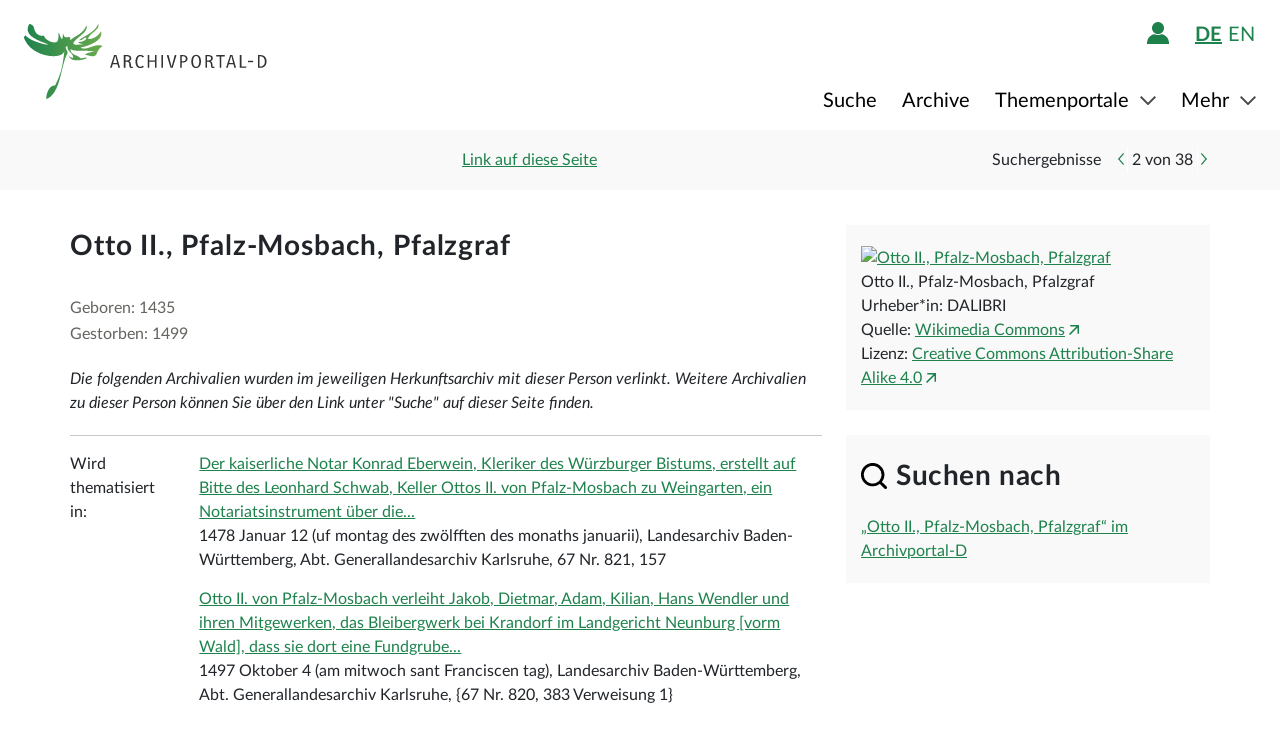

--- FILE ---
content_type: text/html;charset=UTF-8
request_url: https://www.archivportal-d.de/person/gnd/12343792X?query=Mosbach&rows=20&offset=0&viewType=list&hitNumber=2&
body_size: 9950
content:








  


<!DOCTYPE html>
<html lang="de" ontouchmove>
  <head>
    <meta charset="utf-8"/>
    <meta name="format-detection" content="telephone=no"/>
    <meta name="viewport" content="width=device-width, initial-scale=1"/>
    <title>Otto II., Pfalz-Mosbach, Pfalzgraf - Person - Archivportal-D</title>
    <script type="text/javascript" src="/assets/i18n/de/messages-1.22.1.js" ></script>

    <link rel="stylesheet" href="/assets/application-a42efc0fd21cbdff0dde5e9864c54155.css" />
    <script type="text/javascript" src="/assets/application-88837b1a40248ac4e704f17e109cbb4c.js" ></script>
    <link rel="shortcut icon" type="image/x-icon" href="/assets/favicon-2871e498b1ff06f5ab404136732038d8.ico"/>
    
    
    <meta name="page" content="entity"/>
    <meta name="description" content="Der nationale Zugang zu Archivgut mit übergreifenden Recherchemöglichkeiten - frei zugänglich und kostenlos."/>
    <meta name="layout" content="main"/>
    <link rel="stylesheet" href="/assets/bundleEntity-fd05eb17130f93ff8803d8babb168d42.css" />
    <script type="text/javascript" src="/assets/bundleEntity-7247be83611a113078ca3b536d546ac3.js" ></script>
  
    
  </head>

  <body class="theme-apd ">
    





<div class="cookie-notice" id="cookie-notice">
  <div class="cookie-wrapper">
    <p>
      Auf unserer Webseite werden neben den technisch erforderlichen Cookies noch Cookies zur statistischen Auswertung gesetzt. Sie können die Website auch ohne diese Cookies nutzen. Durch Klicken auf „Ich stimme zu“ erklären Sie sich einverstanden, dass wir Cookies zu Analyse-Zwecken setzen. Sie können Ihre Cookie-Einstellungen <a class="form-link" href="/content/deaktivierung-der-statistischen-auswertung">hier einsehen und ändern</a>.
    </p>
    




  <button type="" id=cookie-accept class="apd-button primary green" role="" name=""
          aria-label="" data-bs-slide="" data-bs-target=""
          data-bs-toggle="" data-bs-dismiss="" data-path=""
          onclick=""  title="" value=""
    >
    Ich stimme zu
    
  </button>

    




  <button type="" id=cookie-refuse class="apd-button secondary" role="" name=""
          aria-label="" data-bs-slide="" data-bs-target=""
          data-bs-toggle="" data-bs-dismiss="" data-path=""
          onclick=""  title="" value=""
    >
    Ich lehne ab
    
  </button>

  </div>
</div>



<header class="container-fluid header">
  <nav class="apd-header navbar-expand-lg navbar-light navigation-bar">
    <div class="header-container container-fluid container-xxl p-0">
      <div class="row">
        <div class="col-12">
          





<a id="goto-main-content" class="apd-link " data-bs-target="" data-bs-toggle=""
  href=#apd-main-content onclick="" tabindex="0" title="">Menü überspringen</a>
          

<div class="navbar-brand navbar-brand-apd-desktop">
  <a href="/" class="apd-link apd-logo" aria-label="Logo APD Archivportal-D"></a>
  <a href="/themenportale/wiedergutmachung" class="apd-link wgm-logo" aria-label="Logo Wiedergutmachung"></a>
</div>

          <div class="login-bar-menu-container">
            <div class="login-bar">
              






<div class="login-block d-none d-lg-flex">
  
    


  
  


  







<span class="login-image" tabindex="0" data-bs-toggle="collapse" data-bs-target="#logout-button-tVtNXbJ118lc">
  
  
    
      <img src="/assets/header/icon-person-7e539114b71fd35035da838a942f27f7.svg" class="logged-out" data-bs-toggle="modal" data-bs-target="#loginModal" alt="Anmelden"/>
    
  
</span>
</div>
              
              




  


  



  
    
  
  <div class="language-switch d-none d-lg-block">
    <span class="languages">
      
        <a href="/person/gnd/12343792X?query=Mosbach&amp;rows=20&amp;offset=0&amp;viewType=list&amp;hitNumber=2&amp;lang=de"
           class="nav-link-apd-language active">
          de</a>
      
        <a href="/person/gnd/12343792X?query=Mosbach&amp;rows=20&amp;offset=0&amp;viewType=list&amp;hitNumber=2&amp;lang=en"
           class="nav-link-apd-language ">
          en</a>
      
    </span>

    <div class="nav-item-apd d-lg-none">
      Sprache wählen
    </div>
  </div>

              <button class="navbar-toggler navbar-toggler-apd" type="button" data-bs-toggle="collapse"
                      data-bs-target="#navbarResponsive" aria-controls="navbarResponsive" aria-expanded="false"
                      aria-label="Toggle navigation" tabindex="-1">
                <span class="navbar-toggler-icon navbar-toggler-icon-apd" tabindex="0">
                  <img src="/assets/header/hamburger-icon-5dd261393b8f892447d83ce272a779c4.svg" alt="Navigation umschalten"/>
                </span>
              </button>
            </div>

            <div class="collapse navbar-collapse navbar-collapse-apd" id="navbarResponsive">
              <div class="dark-background" data-bs-toggle="collapse" data-bs-target="#navbarResponsive"></div>

              <div class="navbar-nav navbar-nav-apd">
                <div class="navbar-brand-apd navbar-brand-apd-mobile d-lg-none">
                  <div class="login-bar">
                    <button class="navbar-toggler navbar-toggler-apd" type="button" data-bs-toggle="collapse"
                            data-bs-target="#navbarResponsive" aria-controls="navbarResponsive" aria-expanded="false"
                            aria-label="Toggle navigation" tabindex="-1">
                      <span class="navbar-toggler-icon navbar-toggler-icon-apd" tabindex="0">
                        <img src="/assets/components/cross-218ec7a779d22fcae9d49b45604b8fb3.svg" alt="Navigation umschalten"/>
                      </span>
                    </button>
                  </div>
                </div>

                







  
  <div class="language-switch d-lg-none">
    <span class="languages">
      
        <a href="/person/gnd/12343792X?query=Mosbach&amp;rows=20&amp;offset=0&amp;viewType=list&amp;hitNumber=2&amp;lang=de"
           class="nav-link-apd-language active">
          de</a>
      
        <a href="/person/gnd/12343792X?query=Mosbach&amp;rows=20&amp;offset=0&amp;viewType=list&amp;hitNumber=2&amp;lang=en"
           class="nav-link-apd-language ">
          en</a>
      
    </span>

    <div class="nav-item-apd d-lg-none">
      Sprache wählen
    </div>
  </div>

                <div class="login-block d-lg-none">
                  <div class="nav-item-apd">
                    







<span class="login-image" tabindex="0" data-bs-toggle="collapse" data-bs-target="#logout-button-bfR7iY0tiQN2">
  
  
    
      <img src="/assets/header/icon-person-7e539114b71fd35035da838a942f27f7.svg" class="logged-out" data-bs-toggle="modal" data-bs-target="#loginModal" alt="Anmelden"/>
    
  
</span>
                    
                    
                      Anmelden / Registrieren
                    
                  </div>

                  
                </div>
                





<div class="menu">
  
    
    
    
    <div class="nav-item-apd  ">
      
        <a href="/objekte/" class="nav-link-apd ">
          Suche
        </a>
      
    </div>
  
    
    
    
    <div class="nav-item-apd  ">
      
        <a href="/struktur" class="nav-link-apd ">
          Archive
        </a>
      
    </div>
  
    
    
    
    <div class="nav-item-apd dropdown ">
      
        <span class="nav-link-apd dropdown-toggle" data-bs-toggle="dropdown" data-bs-offset="0,12" tabindex="0">
          Themenportale
        </span>

        <div class="dropdown-menu dropdown-menu-end" id="f23f45fd-d13e-4f94-91e5-5d71e023351b">
          
            
            
            <div class="nav-item-apd dropdown-item ">
              <a href="/themenportale/urkunden-pfalzgrafen" class="nav-link-apd ">
                Urkunden der Pfalzgrafen
              </a>
            </div>
          
            
            
            <div class="nav-item-apd dropdown-item ">
              <a href="/themenportale/weimarer-republik" class="nav-link-apd ">
                Weimarer Republik
              </a>
            </div>
          
            
            
            <div class="nav-item-apd dropdown-item ">
              <a href="/themenportale/wiedergutmachung" class="nav-link-apd ">
                Wiedergutmachung
              </a>
            </div>
          
        </div>
      
    </div>
  
    
    
    
    <div class="nav-item-apd dropdown ">
      
        <span class="nav-link-apd dropdown-toggle" data-bs-toggle="dropdown" data-bs-offset="0,12" tabindex="0">
          Mehr
        </span>

        <div class="dropdown-menu dropdown-menu-end" id="b23d1739-4d9a-407f-97b1-4f44712dc52e">
          
            
            
            <div class="nav-item-apd dropdown-item ">
              <a href="/content/ueber-uns" class="nav-link-apd ">
                Über uns
              </a>
            </div>
          
            
            
            <div class="nav-item-apd dropdown-item ">
              <a href="/content/aktuelles" class="nav-link-apd ">
                Aktuelles
              </a>
            </div>
          
            
            
            <div class="nav-item-apd dropdown-item ">
              <a href="/content/weitere-portale" class="nav-link-apd ">
                Weitere Portale
              </a>
            </div>
          
            
            
            <div class="nav-item-apd dropdown-item ">
              <a href="/info/glossar" class="nav-link-apd ">
                Glossar
              </a>
            </div>
          
            
            
            <div class="nav-item-apd dropdown-item ">
              <a href="/content/hilfe" class="nav-link-apd last">
                Hilfe
              </a>
            </div>
          
        </div>
      
    </div>
  
</div>
              </div>
            </div>
          </div>
        </div>
      </div>
    </div>
  </nav>
</header>









<div class="apd-modal modal hide fade green modalView modalConfirmationDialog" id="" tabindex="-1" role="dialog">
  <div class="modal-dialog" role="document">
    <div class="modal-content">
      <div class="modal-header">
        <button type="button" class="modal-close" data-bs-dismiss="modal"
                aria-label="Schließen">
          <img src="/assets/components/cross-218ec7a779d22fcae9d49b45604b8fb3.svg" alt="Schließen"/>
        </button>
      </div>

      <div class="modal-body container">
        <div class="row">
          <div class="col-12">
            <h1 class="apd-h1 title">
              
            </h1>
          </div>
        </div>

        <div class="row">
          <div class="col-12">
            <div class="content">
              

<div class="row">
  <div class="col-12">
    <div class="control-groups">
      <div class="controls">
        <span id="confirmationText"></span>
      </div>
    </div>
  </div>
</div>
            </div>
          </div>
        </div>
      </div>

      <div class="modal-footer center">
        
          
          




  <button type=""  class="apd-button primary green modalView modalConfirmationDialog" role="" name=""
          aria-label="" data-bs-slide="" data-bs-target=""
          data-bs-toggle="" data-bs-dismiss="modal" data-path=""
          onclick=""  title="" value=""
    >
    OK
    
  </button>

        
      </div>
    </div>
  </div>
</div>


  





<div class="apd-modal modal hide fade green modalView" id="loginModal" tabindex="-1" role="dialog">
  <div class="modal-dialog" role="document">
    <div class="modal-content">
      <div class="modal-header">
        <button type="button" class="modal-close" data-bs-dismiss="modal"
                aria-label="Schließen">
          <img src="/assets/components/cross-218ec7a779d22fcae9d49b45604b8fb3.svg" alt="Schließen"/>
        </button>
      </div>

      <div class="modal-body container">
        <div class="row">
          <div class="col-12">
            <h1 class="apd-h1 title">
              Anmelden
            </h1>
          </div>
        </div>

        <div class="row">
          <div class="col-12">
            <div class="content">
              





  


<div class="row">
  <p>
    Um Merklisten nutzen zu können, müssen Sie sich zunächst anmelden.
  </p>

  <p id="errorMessageContainer" class="messageContainer"></p>
</div>

<div class="row">
  <div class="col-12">
    <form action="/login/doLogin" method="post" class="form-horizontal modal-form" >
      <input type="hidden" name="referrer" value="/person/gnd/12343792X?query=Mosbach&amp;rows=20&amp;offset=0&amp;viewType=list&amp;hitNumber=2&amp;" id="referrer" />
      
      
      
      

      <div class="control-group">
        <div class="controls">
          




  


<input alt="" aria-label="" 
class="apd-inputfield " id=inputEmail name="email" 
 placeholder="Benutzername oder E-Mail" 
tabindex="0" type="text" value=""
data-autocomplete-parameters="" data-autocomplete-target=""
  ></input>
          




  


<input alt="" aria-label="" 
class="apd-inputfield " id=inputPassword name="password" 
 placeholder="Passwort" 
tabindex="0" type="password" value=""
data-autocomplete-parameters="" data-autocomplete-target=""
  ></input>
          <p>
            <a class="apd-link green" href="" data-bs-toggle="modal" data-bs-target="#resetPasswordModal"
               data-bs-dismiss="modal">
              Passwort vergessen?
            </a>
          </p>
          




  <button type="submit"  class="apd-button primary green" role="" name=""
          aria-label="" data-bs-slide="" data-bs-target=""
          data-bs-toggle="" data-bs-dismiss="" data-path=""
          onclick=""  title="" value=""
    >
    Anmelden
    
  </button>

          




  <button type="button"  class="apd-button secondary" role="" name=""
          aria-label="" data-bs-slide="" data-bs-target=""
          data-bs-toggle="" data-bs-dismiss="modal" data-path=""
          onclick=""  title="" value=""
    >
    Abbrechen
    
  </button>

        </div>
      </div>
      <ul id="error-messages" class="off">
        <li><a>Dieses Feld ist ein Pflichtfeld.</a></li>
      </ul>
    </form>
  </div>
</div>

<div class="row">
  <div class="modal-links">
    <p id="register-label">
      Sie sind noch nicht angemeldet?
    </p>

    <p>
      <a class="apd-link green" href="" data-bs-toggle="modal" data-bs-target="#registrationModal"
         data-bs-dismiss="modal">
        Jetzt registrieren
      </a>
    </p>
  </div>
</div>
            </div>
          </div>
        </div>
      </div>

      <div class="modal-footer center">
        
      </div>
    </div>
  </div>
</div>
  





<div class="apd-modal modal hide fade green modalView" id="registrationModal" tabindex="-1" role="dialog">
  <div class="modal-dialog" role="document">
    <div class="modal-content">
      <div class="modal-header">
        <button type="button" class="modal-close" data-bs-dismiss="modal"
                aria-label="Schließen">
          <img src="/assets/components/cross-218ec7a779d22fcae9d49b45604b8fb3.svg" alt="Schließen"/>
        </button>
      </div>

      <div class="modal-body container">
        <div class="row">
          <div class="col-12">
            <h1 class="apd-h1 title">
              Registrieren Sie sich hier.
            </h1>
          </div>
        </div>

        <div class="row">
          <div class="col-12">
            <div class="content">
              



<div class="row">
  <div class="col-12">
    <p>
      Informationen zur Registrierung von Kultur- und Wissenseinrichtungen finden Sie <a href="https://pro.deutsche-digitale-bibliothek.de/teilnehmen" target="_blank">hier</a>.<p>Felder mit * müssen ausgefüllt werden.</p>
    </p>

    <div id="registrationErrorMessageContainer" class="messageContainer">
    </div>
  </div>
</div>

<div class="row">
  <div class="col-12">
    <form action="/user/signup" method="post" id="registration-form" name="registration-form" class="form-horizontal modal-form" >

      <div class="control-group">
        <div class="controls">
          




  


<input alt="" aria-label="" 
class="apd-inputfield mandatory-input" id=username name="username" 
 placeholder="Benutzername*" 
tabindex="0" type="text" value=""
data-autocomplete-parameters="" data-autocomplete-target=""
  ></input>
          




  


<input alt="" aria-label="" 
class="apd-inputfield " id=fname name="fname" 
 placeholder="Vorname" 
tabindex="0" type="text" value=""
data-autocomplete-parameters="" data-autocomplete-target=""
  ></input>
          




  


<input alt="" aria-label="" 
class="apd-inputfield " id=lname name="lname" 
 placeholder="Nachname" 
tabindex="0" type="text" value=""
data-autocomplete-parameters="" data-autocomplete-target=""
  ></input>
          




  


<input alt="Bitte füllen Sie dieses Feld nicht aus" aria-label="" 
class="apd-inputfield a_g_e" id=a_g_e name="age" 
 placeholder="" 
tabindex="-1" type="text" value=""
data-autocomplete-parameters="" data-autocomplete-target=""
  ></input>
          




  


<input alt="" aria-label="" 
class="apd-inputfield mandatory-input" id=email name="email" 
 placeholder="E-Mail*" 
tabindex="0" type="text" value=""
data-autocomplete-parameters="" data-autocomplete-target=""
  ></input>
          




  


<input alt="" aria-label="" 
class="apd-inputfield mandatory-input" id=passwd name="passwd" 
 placeholder="Passwort*" 
tabindex="0" type="password" value=""
data-autocomplete-parameters="" data-autocomplete-target=""
  ></input>
          




  


<input alt="" aria-label="" 
class="apd-inputfield mandatory-input" id=conpasswd name="conpasswd" 
 placeholder="Passwort bestätigen*" 
tabindex="0" type="password" value=""
data-autocomplete-parameters="" data-autocomplete-target=""
  ></input>

          <div class="terms-of-use-container">
            







<div class="apd-checkbox  ">
  <input id="termOfUse" name="" type="checkbox" autocomplete="off" 
         value=""  aria-label=""/>
  <label class="" for="termOfUse" title=""></label>
</div>
            <label for="termOfUse" class="checkbox-label control-label mandatory-input">
              Ich habe die <a href="http://www.archivportal-d.de/content/nutzungsbedingungen">Nutzungsbedingungen</a> und die <a href="http://www.archivportal-d.de/content/datenschutzerklaerung">Datenschutzerklärung zur Erhebung persönlicher Daten</a> gelesen und stimme ihnen zu.
            </label>
          </div>

          




  <button type="submit"  class="apd-button primary green" role="" name=""
          aria-label="" data-bs-slide="" data-bs-target=""
          data-bs-toggle="" data-bs-dismiss="" data-path=""
          onclick="" tabindex=-1 title="" value=""
    disabled>
    Nutzerkonto eröffnen
    
  </button>

          




  <button type="button"  class="apd-button secondary" role="" name=""
          aria-label="" data-bs-slide="" data-bs-target=""
          data-bs-toggle="" data-bs-dismiss="modal" data-path=""
          onclick=""  title="" value=""
    >
    Abbrechen
    
  </button>

        </div>
      </div>

      <ul id="error-messages" class="off">
        <li><a>Dieses Feld ist ein Pflichtfeld.</a></li>
        <li><a>Geben Sie bitte mindestens 2 Zeichen ein.</a></li>
        <li><a>Geben Sie bitte mindestens 8 Zeichen ein.</a></li>
        <li><a>Geben Sie bitte eine gültige E-Mail-Adresse ein.</a></li>
        <li><a>Bitte denselben Wert wiederholen.</a></li>
        <li><a>Geben Sie bitte einen gültigen Benutzernamen ein.</a></li>
      </ul>
      <ul id="confirmation-messages" class="off">
        <li><a>Nutzerkonto eröffnen</a></li>
        <li><a>Ihr „Meine DDB“-Konto wurde erfolgreich angelegt. Bevor Sie sich in Ihrem Konto anmelden können, müssen Sie auf den Bestätigungslink in der Nachricht klicken, die wir gerade an die von Ihnen angegebene E-Mail-Adresse geschickt haben.</a></li>
      </ul>
    </form>
  </div>
</div>

<div class="row">
  <div class="col-12">
    <div class="modal-links">
      <p id="register-label">
        Sie haben schon ein Nutzerkonto?

      <div>
        <a class="apd-link green" href="" data-bs-toggle="modal" data-bs-target="#loginModal"
           data-bs-dismiss="modal" rel="nofollow">
          Anmelden
        </a>
      </div>
    </p>
    </div>
  </div>
</div>
            </div>
          </div>
        </div>
      </div>

      <div class="modal-footer center">
        
      </div>
    </div>
  </div>
</div>
  





<div class="apd-modal modal hide fade green modalView" id="resetPasswordModal" tabindex="-1" role="dialog">
  <div class="modal-dialog" role="document">
    <div class="modal-content">
      <div class="modal-header">
        <button type="button" class="modal-close" data-bs-dismiss="modal"
                aria-label="Schließen">
          <img src="/assets/components/cross-218ec7a779d22fcae9d49b45604b8fb3.svg" alt="Schließen"/>
        </button>
      </div>

      <div class="modal-body container">
        <div class="row">
          <div class="col-12">
            <h1 class="apd-h1 title">
              Passwort zurücksetzen
            </h1>
          </div>
        </div>

        <div class="row">
          <div class="col-12">
            <div class="content">
              

<div class="row">
  <div class="col-12">
    <form action="/user/passwordReset?id=password-reset-form" method="post" name="password-reset-form" class="modal-form form-horizontal" id="password-reset-form" >

      <div class="changePasswordErrors">
      </div>

      <div class="changePasswordMessages">
      </div>

      <div class="control-group bt-white">
        <label class="control-label">Benutzername oder E-Mail</label>

        <div class="controls">
          




  


<input alt="" aria-label="" 
class="apd-inputfield " id=usernameOrEmail name="usernameOrEmail" 
 placeholder="Benutzername oder E-Mail" 
tabindex="0" type="text" value=""
data-autocomplete-parameters="" data-autocomplete-target=""
  ></input>
          




  <button type="submit"  class="apd-button primary green" role="" name=""
          aria-label="" data-bs-slide="" data-bs-target=""
          data-bs-toggle="" data-bs-dismiss="" data-path=""
          onclick=""  title="" value=""
    >
    Passwort zurücksetzen
    
  </button>

          




  <button type="button"  class="apd-button secondary" role="" name=""
          aria-label="" data-bs-slide="" data-bs-target=""
          data-bs-toggle="" data-bs-dismiss="modal" data-path=""
          onclick=""  title="" value=""
    >
    Abbrechen
    
  </button>

        </div>
      </div>

      <ul id="error-messages" class="off">
        <li><a>Dieses Feld ist ein Pflichtfeld.</a></li>
      </ul>
    </form>
  </div>
</div>
            </div>
          </div>
        </div>
      </div>

      <div class="modal-footer center">
        
          
          




  <button type=""  class="apd-button primary green modalView" role="" name=""
          aria-label="" data-bs-slide="" data-bs-target=""
          data-bs-toggle="" data-bs-dismiss="modal" data-path=""
          onclick=""  title="" value=""
    >
    OK
    
  </button>

        
      </div>
    </div>
  </div>
</div>

    <a id="apd-main-content"></a>
    
    

    <div id="entity-title" class="off">Otto II., Pfalz-Mosbach, Pfalzgraf</div>

    <div id="entity-id" class="off" data-entityid="12343792X"></div>
    






  




<div class="item-header">
  <div class="container">
    <div class="row search-results">
      <div class="col-2 col-sm-6 col-md-4">
        
          <a href="/personen?query=Mosbach&amp;rows=20&amp;offset=0&amp;viewType=list" class="back-to-list apd-link"><span
                  class="d-none d-sm-inline">zurück</span></a>
        
      </div>

      <div class="col-lg-3 d-none d-lg-inline">
        <div class="common-page-link">
          

          





<div class="apd-modal modal hide fade " id="page-link" tabindex="-1" role="dialog">
  <div class="modal-dialog" role="document">
    <div class="modal-content">
      <div class="modal-header">
        <button type="button" class="modal-close" data-bs-dismiss="modal"
                aria-label="Schließen">
          <img src="/assets/components/cross-218ec7a779d22fcae9d49b45604b8fb3.svg" alt="Schließen"/>
        </button>
      </div>

      <div class="modal-body container">
        <div class="row">
          <div class="col-12">
            <h1 class="apd-h1 title">
              Link auf diese Seite
            </h1>
          </div>
        </div>

        <div class="row">
          <div class="col-12">
            <div class="content">
              




  


<input alt="" aria-label="" 
class="apd-inputfield copy-to-clipboard"  name="" 
 placeholder="" 
tabindex="0" type="text" value="http://www.archivportal-d.de/person/gnd/12343792X"
data-autocomplete-parameters="" data-autocomplete-target=""
  ></input>
            </div>
          </div>
        </div>
      </div>

      <div class="modal-footer ">
        
          
            




  <button type=""  class="apd-button secondary" role="" name=""
          aria-label="" data-bs-slide="" data-bs-target=""
          data-bs-toggle="" data-bs-dismiss="modal" data-path=""
          onclick=""  title="" value=""
    >
    Abbrechen
    
  </button>

          
          




  <button type=""  class="apd-button primary " role="" name=""
          aria-label="" data-bs-slide="" data-bs-target=""
          data-bs-toggle="" data-bs-dismiss="modal" data-path=""
          onclick=""  title="" value=""
    >
    Link kopieren
    
  </button>

        
      </div>
    </div>
  </div>
</div>
          



<a id="" class="apd-link " data-bs-target="#page-link" data-bs-toggle="modal"
  href=http://www.archivportal-d.de/person/gnd/12343792X onclick="" tabindex="0" title="">Link auf diese Seite</a>
        </div>
      </div>

      

      <div class=" col-10 col-sm-6 col-md-8 col-lg-5 item-nav">
        
          <span class="result-label d-none d-md-inline">Suchergebnisse</span>
          <ul class="inline-paginator">
            <li class="prev-item br-white">
              




  <a type=""  class="apd-button carousel arrow " role=""
     aria-label="Zurück" data-bs-toggle="" data-value="" href="/person/gnd/12343792X?query=Mosbach&amp;rows=20&amp;offset=0&amp;viewType=list&amp;hitNumber=1"
     rel=nofollow title="">
    
  </a>

            </li>
            <li>
              <span class="hit-number">2</span>
              <span>von</span>
              <span class="hit-count">38</span>
            </li>
            <li class="next-item bl-white">
              




  <a type=""  class="apd-button carousel right arrow " role=""
     aria-label="Weiter" data-bs-toggle="" data-value="" href="/person/gnd/116517735?query=Mosbach&amp;rows=20&amp;offset=0&amp;viewType=list&amp;hitNumber=3"
     rel=nofollow title="">
    
  </a>

            </li>
          </ul>
        
      </div>
    </div>
  </div>
</div>

    <div class="container entity-page overflow-hidden" data-iid="">
      <div class="object-details row">
        <div class="name-dates col-12 col-lg-8">
          


          

<div class="name fields">
  <h1 class="apd-h1">
    Otto II., Pfalz-Mosbach, Pfalzgraf
  </h1>
</div>
          













  <div class="profession-dates">
    

    
      <div class="dates fields">
        
          <div>
            Geboren:
            1435
          </div>
        
        
          <div>
            Gestorben:
            1499
          </div>
        

        
      </div>
    

    

    
  </div>

          







          
            

<div class="content-explanation">
  
    Die folgenden Archivalien wurden im jeweiligen Herkunftsarchiv mit dieser Person verlinkt. Weitere Archivalien zu dieser Person können Sie über den Link unter "Suche" auf dieser Seite finden.
  
</div>
          
          <div class="metadata-elements d-none d-lg-block">
            










  <hr>

  <div class="rolefacet">
    <div class="row">
      <div class="col-3 col-md-2 rolefacet-label">
        Wird thematisiert in:
      </div>

      <div class="col-9 col-md-10">
        



<ol class="unstyled">
  
    <li class="theme">
      <a href="/item/EREWU5FKXMAYTAX2BDECCZZ3WJJG5CMP" class="apd-link">
        <span class="item-title">
          Der kaiserliche Notar Konrad Eberwein, Kleriker des Würzburger Bistums, erstellt auf Bitte des Leonhard Schwab, Keller Ottos II. von Pfalz-Mosbach zu Weingarten, ein Notariatsinstrument über die...
        </span>
      </a>
      <br/>
      <span class="item-subtitle">1478 Januar 12 (uf montag des zwölfften des monaths januarii), Landesarchiv Baden-Württemberg, Abt. Generallandesarchiv Karlsruhe, 67 Nr. 821, 157</span>
      <br>
    </li>
  
    <li class="theme">
      <a href="/item/EYOB7BTHTVANYFQVF4YGNQI7RSVTFRB4" class="apd-link">
        <span class="item-title">
          Otto II. von Pfalz-Mosbach verleiht Jakob, Dietmar, Adam, Kilian, Hans Wendler und ihren Mitgewerken, das Bleibergwerk bei Krandorf im Landgericht Neunburg [vorm Wald], dass sie dort eine Fundgrube...
        </span>
      </a>
      <br/>
      <span class="item-subtitle">1497 Oktober 4 (am mitwoch sant Franciscen tag), Landesarchiv Baden-Württemberg, Abt. Generallandesarchiv Karlsruhe, {67 Nr. 820, 383 Verweisung 1}</span>
      <br>
    </li>
  
    <li class="theme">
      <a href="/item/NVW2PQMAV7QZ3S2SW34PEDCIKO3IWXBX" class="apd-link">
        <span class="item-title">
          Der kaiserliche Notar Werner Kopf von Heidelsheim, Pfarrer zu Jöhlingen, hält in einem offenen Notariatsinstrument fest, dass am 25.02.1480 gegen ein Uhr nachmittags vor ihn beim Rathaus zu...
        </span>
      </a>
      <br/>
      <span class="item-subtitle">uff sambstag das do was der funfftundzweinzigist tag des monatz februarii zw latein genant [...] umb die ersten stund nach mittag; [das Datum geht nicht auf, da der 25. Februar 1480 ein Freitag war, siehe Bemerkung], Landesarchiv Baden-Württemberg, Abt. Generallandesarchiv Karlsruhe, 67 Nr. 821, 12</span>
      <br>
    </li>
  
    <li class="theme">
      <a href="/item/25G5ECKJNEFKPKVNJSBERCNI7NY3QS6O" class="apd-link">
        <span class="item-title">
          Kurfürst Philipp von der Pfalz erneuert der Stadt Neunburg (Nuwburgk), die ihm nun als Herrn und Landesfürsten gehuldigt hat, auf deren Bitte hin ihre Briefe, Freiheiten, Privilegien, altes Herkommen...
        </span>
      </a>
      <br/>
      <span class="item-subtitle">1500 Juni 23 (uff dinstag Johannis baptiste abent), Landesarchiv Baden-Württemberg, Abt. Generallandesarchiv Karlsruhe, 67 Nr. 821, 28</span>
      <br>
    </li>
  
</ol>

<a href="/objekte?query=affiliate_fct_role_normdata%3A%28%22http%3A%2F%2Fd-nb.info%2Fgnd%2F12343792X_1_affiliate_fct_subject%22%29&amp;isThumbnailFiltered=false&amp;facet=sector_fct&amp;sector_fct=sec_01" class="apd-link">
  <span class="all-objects-link">Alle Objekte (110)</span>
</a>
      </div>
    </div>
  </div>




          </div>
        </div>

        <div class="side-bar col-12 col-lg-4">
          <div class="row">
            
              <div class="col-12 col-md-6 col-lg-12">
                <div class="entity-image-block">
                  

<div class="thumb">
  <div class="thumbinner">
    <a href="https://commons.wikimedia.org/wiki/File:Grab%20Otto%20II%20-%20Pfalz%20Mosbach%20-%20Neumarkt%20-016.jpg?uselang=de" class="apd-link no-external-link-icon">
      <picture class="image-wrapper">
        <source srcset="https://commons.wikimedia.org/wiki/Special:FilePath/Grab%20Otto%20II%20-%20Pfalz%20Mosbach%20-%20Neumarkt%20-016.jpg?width=650" media="(min-width: 1000px)"/>
        <source srcset="https://commons.wikimedia.org/wiki/Special:FilePath/Grab%20Otto%20II%20-%20Pfalz%20Mosbach%20-%20Neumarkt%20-016.jpg?width=500" media="(min-width: 992px)"/>
        <source srcset="https://commons.wikimedia.org/wiki/Special:FilePath/Grab%20Otto%20II%20-%20Pfalz%20Mosbach%20-%20Neumarkt%20-016.jpg?width=400" media="(min-width: 768px)"/>
        <img alt="Otto II., Pfalz-Mosbach, Pfalzgraf" class="thumbimage" src="https://commons.wikimedia.org/wiki/Special:FilePath/Grab%20Otto%20II%20-%20Pfalz%20Mosbach%20-%20Neumarkt%20-016.jpg?width=250"/>
      </picture>
    </a>

    <div class="thumbcaption">
      Otto II., Pfalz-Mosbach, Pfalzgraf
      <br/>
      
        Urheber*in: DALIBRI
        <br/>
      
      
        Quelle:
        



<a id="" class="apd-link " data-bs-target="" data-bs-toggle=""
  href=https://commons.wikimedia.org/wiki/File:Grab%20Otto%20II%20-%20Pfalz%20Mosbach%20-%20Neumarkt%20-016.jpg?uselang=de onclick="" tabindex="0" title="">Wikimedia Commons</a>
        <br/>
      
      
        Lizenz:
        



<a id="" class="apd-link " data-bs-target="" data-bs-toggle=""
  href=https://creativecommons.org/licenses/by-sa/4.0 onclick="" tabindex="0" title="">Creative Commons Attribution-Share Alike 4.0</a>
      
    </div>
  </div>
</div>
                </div>
              </div>
            

            <div class="col-12 col-md-6 col-lg-12">
              <div class="sidebar-bottom-block">
                



<div class="search">
  <h2 class="apd-h2 subtitle">Suchen nach</h2>

  <div>
    <a href="/objekte?query=Otto+II.%2C+Pfalz-Mosbach%2C+Pfalzgraf&amp;isThumbnailFiltered=false" class="apd-link">
      „Otto II., Pfalz-Mosbach, Pfalzgraf“ im Archivportal-D
    </a>
  </div>
</div>
                
<div class="external-links off">
  <h2 class="apd-h2 subtitle">Externe Links</h2>
  <ul class="unstyled">
    
      
        


  <li class="external-link">
    <a class="apd-link" href="https://d-nb.info/gnd/12343792X/about" rel="external">
      
        <i class="external-icon"><img src="https://www.dnb.de/SiteGlobals/Frontend/DNBWeb/Images/favicon.png?__blob=normal&amp;v=4" alt="DNB"/></i>
      
      <span>Gemeinsame Normdatei (GND) im Katalog der Deutschen Nationalbibliothek</span></a>
  </li>

      
    
      
        


  <li class="external-link">
    <a class="apd-link" href="https://de.wikipedia.org/wiki/Otto_II._%28Pfalz-Mosbach%29" rel="external">
      
        <i class="external-icon"><img src="https://de.wikipedia.org/static/favicon/wikipedia.ico" alt="dewiki"/></i>
      
      <span>Wikipedia (Deutsch)</span></a>
  </li>

      
    
      
        


  <li class="external-link">
    <a class="apd-link" href="https://en.wikipedia.org/wiki/Otto_II%2C_Count_Palatine_of_Mosbach-Neumarkt" rel="external">
      
        <i class="external-icon"><img src="https://en.wikipedia.org/static/favicon/wikipedia.ico" alt="enwiki"/></i>
      
      <span>Wikipedia (English)</span></a>
  </li>

      
    
      
    
      
        


  <li class="external-link">
    <a class="apd-link" href="http://viaf.org/viaf/40286437" rel="external">
      
        <i class="external-icon"><img src="https://viaf.org/viaf/images/viaf.ico" alt="VIAF"/></i>
      
      <span>Virtual International Authority File (VIAF)</span></a>
  </li>

      
    
      
        


  <li class="external-link">
    <a class="apd-link" href="http://www.wikidata.org/entity/Q87880" rel="external">
      
        <i class="external-icon"><img src="https://www.wikidata.org/static/favicon/wikidata.ico" alt="WIKIDATA"/></i>
      
      <span>Wikidata</span></a>
  </li>

      
    
  </ul>
</div>
              </div>
            </div>
          </div>
        </div>

        <div class="metadata-elements col-12 d-lg-none">
          










  <hr>

  <div class="rolefacet">
    <div class="row">
      <div class="col-3 col-md-2 rolefacet-label">
        Wird thematisiert in:
      </div>

      <div class="col-9 col-md-10">
        



<ol class="unstyled">
  
    <li class="theme">
      <a href="/item/EREWU5FKXMAYTAX2BDECCZZ3WJJG5CMP" class="apd-link">
        <span class="item-title">
          Der kaiserliche Notar Konrad Eberwein, Kleriker des Würzburger Bistums, erstellt auf Bitte des Leonhard Schwab, Keller Ottos II. von Pfalz-Mosbach zu Weingarten, ein Notariatsinstrument über die...
        </span>
      </a>
      <br/>
      <span class="item-subtitle">1478 Januar 12 (uf montag des zwölfften des monaths januarii), Landesarchiv Baden-Württemberg, Abt. Generallandesarchiv Karlsruhe, 67 Nr. 821, 157</span>
      <br>
    </li>
  
    <li class="theme">
      <a href="/item/EYOB7BTHTVANYFQVF4YGNQI7RSVTFRB4" class="apd-link">
        <span class="item-title">
          Otto II. von Pfalz-Mosbach verleiht Jakob, Dietmar, Adam, Kilian, Hans Wendler und ihren Mitgewerken, das Bleibergwerk bei Krandorf im Landgericht Neunburg [vorm Wald], dass sie dort eine Fundgrube...
        </span>
      </a>
      <br/>
      <span class="item-subtitle">1497 Oktober 4 (am mitwoch sant Franciscen tag), Landesarchiv Baden-Württemberg, Abt. Generallandesarchiv Karlsruhe, {67 Nr. 820, 383 Verweisung 1}</span>
      <br>
    </li>
  
    <li class="theme">
      <a href="/item/NVW2PQMAV7QZ3S2SW34PEDCIKO3IWXBX" class="apd-link">
        <span class="item-title">
          Der kaiserliche Notar Werner Kopf von Heidelsheim, Pfarrer zu Jöhlingen, hält in einem offenen Notariatsinstrument fest, dass am 25.02.1480 gegen ein Uhr nachmittags vor ihn beim Rathaus zu...
        </span>
      </a>
      <br/>
      <span class="item-subtitle">uff sambstag das do was der funfftundzweinzigist tag des monatz februarii zw latein genant [...] umb die ersten stund nach mittag; [das Datum geht nicht auf, da der 25. Februar 1480 ein Freitag war, siehe Bemerkung], Landesarchiv Baden-Württemberg, Abt. Generallandesarchiv Karlsruhe, 67 Nr. 821, 12</span>
      <br>
    </li>
  
    <li class="theme">
      <a href="/item/25G5ECKJNEFKPKVNJSBERCNI7NY3QS6O" class="apd-link">
        <span class="item-title">
          Kurfürst Philipp von der Pfalz erneuert der Stadt Neunburg (Nuwburgk), die ihm nun als Herrn und Landesfürsten gehuldigt hat, auf deren Bitte hin ihre Briefe, Freiheiten, Privilegien, altes Herkommen...
        </span>
      </a>
      <br/>
      <span class="item-subtitle">1500 Juni 23 (uff dinstag Johannis baptiste abent), Landesarchiv Baden-Württemberg, Abt. Generallandesarchiv Karlsruhe, 67 Nr. 821, 28</span>
      <br>
    </li>
  
</ol>

<a href="/objekte?query=affiliate_fct_role_normdata%3A%28%22http%3A%2F%2Fd-nb.info%2Fgnd%2F12343792X_1_affiliate_fct_subject%22%29&amp;isThumbnailFiltered=false&amp;facet=sector_fct&amp;sector_fct=sec_01" class="apd-link">
  <span class="all-objects-link">Alle Objekte (110)</span>
</a>
      </div>
    </div>
  </div>




        </div>
      </div>
    </div>
  
    



<footer>
  <div class="container">
    <div class="row">
      <div class="col-md-5 col-lg-6 col-xl-7 left-block">
        



<div class="social-icons">
  <div>
    <a class="apd-link mastodon-icon no-external-link-icon" href="https://openbiblio.social/&#64;archivportal"
       target="_blank">Mastodon</a>
  </div>
</div>
        



<div class="menu-items">
  

  
    <ul>
      
        <li class="menu-item">
          <a href="/content/kontakt" class="apd-link">Kontakt</a>
        </li>
      
        <li class="menu-item">
          <a href="/content/downloads" class="apd-link">Downloads</a>
        </li>
      
        <li class="menu-item">
          <a href="/content/mitmachen-beim-archivportal-d" class="apd-link">Mitmachen</a>
        </li>
      
        <li class="menu-item">
          <a href="/content/erklaerung-zur-barrierefreiheit" class="apd-link">Barrierefreiheit</a>
        </li>
      
        <li class="menu-item">
          <a href="/content/nutzungsbedingungen" class="apd-link">Nutzungsbedingungen</a>
        </li>
      
        <li class="menu-item">
          <a href="/content/datenschutzerklaerung" class="apd-link">Datenschutzerklärung</a>
        </li>
      
        <li class="menu-item">
          <a href="/content/impressum-disclaimer" class="apd-link">Impressum</a>
        </li>
      
    </ul>
  
</div>
      </div>

      <div class="col-md-5 col-lg-4 col-xl-3 middle-block">
        






<div class="logos">
  

  <div class="title">
    Gefördert durch:
  </div>

  <a href="https://kulturstaatsminister.de/" class="apd-link no-external-link-icon bkm-logo-container">
    <img src="/assets/footer/BKM-logo-de-0219df582c131d1f1216869855168706.svg" class="bkm-logo" alt="Logo Der Beauftragte der Bundesregierung für Kultur und Medien"/>
  </a>

  <a href="https://www.dfg.de/" class="apd-link no-external-link-icon dfg-logo-container">
    <img src="/assets/footer/dfg_logo_schriftzug_blau_foerderung_4c-ce34580a951fa8746c3cf79ae252077a.jpg" class="dfg-logo" alt="Logo DFG Deutsche Forschungsgemeinschaft"/>
  </a>
</div>
      </div>

      <div class="col-md-2 right-block">
        

<div class="to-top off">
  




  <button type=""  class="apd-button go-to-top arrow" role="" name=""
          aria-label="go to top" data-bs-slide="" data-bs-target=""
          data-bs-toggle="" data-bs-dismiss="" data-path=""
          onclick="GlobalScripts.topFunction()"  title="" value=""
    >
    
    
  </button>

</div>
      </div>
    </div>
  </div>

  <div class="container-fluid copyright-version">
    <div class="container">
      <div class="row">
        <div class="col-12 p-0">
          

<span class="copyright">
  Archivportal-D, 2026
</span>
          

<span class="version">
  1.22.1 / 7.4
</span>
        </div>
      </div>
    </div>
  </div>
</footer>
    <div class="overlay">
      



<div class="apd-spinner spinner-border spinner-border-size " role="status">
  <span class="visually-hidden">Loading...</span>
</div>
    </div>
    




<div id="globalJsVariables" class="off"
     data-js-app-name="apd"
     data-js-context-path=""
     data-js-language="de"
     data-js-institutions-list-hash=""
     data-js-glossarUrl="/info/glossar"
     data-js-glossarJsonUrl="/apis/glossar"
     data-js-loggedin="false"
     data-js-user-id="">
</div>
    



<div class="prototypes d-none">
  











<div class="keyword  
 closable 
 
 hoverable  
 selected "
     data-creator="" data-value="" data-parent=""
     data-status="" data-type="none">
  
    <div class="spacer"></div>
  

  <button class="keyword-box"  tabindex=-1>
    <span class="keyword-label">
      
      
    </span>
  </button>

  <button class="close-box"  aria-label="Entfernen">
    <div class="keyword-close">
    </div>
  </button>

  <button class="proposal-box" 
          aria-label="Vorschlag">
  </button>
</div>
  











<div class="keyword  
 closable 
 
 hoverable  
 selected "
     data-creator="" data-value="" data-parent=""
     data-status="" data-type="region">
  
    <button class="icon-box" aria-label="icon box"
      
        data-bs-toggle="tooltip" title=""
        tabindex=-1>
      <i class="region"></i>
    </button>
  

  <button class="keyword-box"  tabindex=-1>
    <span class="keyword-label">
      
      
    </span>
  </button>

  <button class="close-box"  aria-label="Entfernen">
    <div class="keyword-close">
    </div>
  </button>

  <button class="proposal-box" 
          aria-label="Vorschlag">
  </button>
</div>
  











<div class="keyword  
 closable 
 
 hoverable  
 selected "
     data-creator="" data-value="" data-parent=""
     data-status="" data-type="topic">
  
    <button class="icon-box" aria-label="icon box"
      
        data-bs-toggle="tooltip" title=""
        tabindex=-1>
      <i class="topic"></i>
    </button>
  

  <button class="keyword-box"  tabindex=-1>
    <span class="keyword-label">
      
      
    </span>
  </button>

  <button class="close-box"  aria-label="Entfernen">
    <div class="keyword-close">
    </div>
  </button>

  <button class="proposal-box" 
          aria-label="Vorschlag">
  </button>
</div>
</div>
    <!-- Matomo -->
<script type="text/javascript">

    function getPageName() {
        return document.querySelector("meta[name=page]").getAttribute("content");
    }

    //---------------- Page specific search analysis ---------------
    var resultCount = "0";
    var searchQuery = "";
    var isSearchResultPage = false;
    var isItemDetailPage = getPageName() === "item";
    var resultCountNode = document.querySelectorAll(".total-results")[0];

    if (resultCountNode) {
        isSearchResultPage = true;
        resultCount = resultCountNode.innerHTML;
        resultCount = resultCount.replace(/\./g,'').replace(/,/g,'');
        var searchQuery = "";
        var urlParamsString = window.location.search;
        if (urlParamsString.length > 1) {
            urlParamsString = urlParamsString.substring(1);
        }
        var urlParams = urlParamsString.split("&");
        if (urlParams.length > 0) {
            for (var i = 0; i < urlParams.length; i++) {
                var paramKeyValue = urlParams[i].split("=");
                if (paramKeyValue[0] == "query") {
                    searchQuery = paramKeyValue[1];
                }
            }
        }
    }

    //--------------------------------------------------------------

    var _paq = _paq || [],
        acceptButton = document.querySelector('#cookie-accept'),
        refuseButton = document.querySelector('#cookie-refuse'),
        expireTimeHours = 24 * 365 * 10,
        cookie = de.ddb.common.cookie.readCookie('cb_cookie_notice'),
        consentCookie = de.ddb.common.cookie.readCookie('mtm_consent_removed'),
        optOut = document.getElementById("optout");

    _paq.push(['requireCookieConsent']);

    acceptButton.onclick = function () {

        _paq.push(['rememberCookieConsentGiven']);
       // location.reload();
    };
    refuseButton.onclick = function () {
        _paq.push(['forgetCookieConsentGiven']);
       // location.reload();
    };

    document.addEventListener("DOMContentLoaded", function (event) {

        if (cookie !== 'MQ==') {
            _paq.push(['optUserOut']);
        } else if (cookie === 'MQ==') {
            _paq.push(['forgetUserOptOut']);
        }

        if (optOut) {
            function setOptOutText(element) {
                _paq.push([function () {
                    element.checked = !this.isUserOptedOut();
                }]);
            }

            optOut.addEventListener("click", function () {
                if (this.checked) {
                    _paq.push(['forgetUserOptOut']);
                    de.ddb.common.cookie.setCookie('cb_cookie_notice', '1');
                } else {
                    _paq.push(['optUserOut']);
                    de.ddb.common.cookie.setCookie('cb_cookie_notice', '0');
                }
                setOptOutText(optOut);
                location.reload();
            });
            setOptOutText(optOut);
        }
    });

    if (isSearchResultPage) {
	    _paq.push(['setCustomUrl', document.URL + '&search_count=' + resultCount]);
    } else if (isItemDetailPage) {
        var pageTag = document.querySelector("meta[name=page]");

        _paq.push(['setCustomDimension', customDimensionId = 1, customDimensionValue = encodeURIComponent(pageTag.getAttribute("data-providerId"))]);
    }
    _paq.push(["setCustomVariable", 1, "js", "on", "visit"]);
    _paq.push(['setVisitorCookieTimeout', '604800']);
    _paq.push(['setSessionCookieTimeout', '0']);
    _paq.push(["trackPageView"]);
    _paq.push(["enableLinkTracking"]);
    (function () {
        var u = (("https:" == document.location.protocol) ? "https" : "http") + "://report.deutsche-digitale-bibliothek.de/";
        _paq.push(["setTrackerUrl", u + "piwik.php"]);
        _paq.push(["setSiteId", "6"]);
        var d = document, g = d.createElement("script"), s = d.getElementsByTagName("script")[0];
        g.type = "text/javascript";
        g.defer = true;
        g.async = true;
        g.src = u + "piwik.js";
        s.parentNode.insertBefore(g, s);
    })();
</script>
<noscript><p><img src="https://report.deutsche-digitale-bibliothek.de/piwik.php?idsite=6&amp;rec=1&amp;_cvar=%7B%221%22%3A%5B%22js%22%2C%22off%22%5D%7D" style="border:0" alt=""/></p></noscript>
<!-- End Matomo Code -->
  </body>
</html>

--- FILE ---
content_type: text/css;charset=UTF-8
request_url: https://www.archivportal-d.de/assets/bundleEntity-fd05eb17130f93ff8803d8babb168d42.css
body_size: 1459
content:
div.carousel {display: none;}div.carousel .apd-button.arrow.btn-prev, div.carousel .apd-button.arrow.btn-next {bottom: 0;position: absolute;z-index: 1;}div.carousel .apd-button.arrow.btn-next {right: 0;}div.carousel .apd-button.arrow.btn-prev {left: 0;}div.carousel .caroufredsel_wrapper {display: inline-block;margin: 0 45px !important;width: calc(100% - 110px) !important;}div.carousel .caroufredsel_wrapper .preview-item {display: grid;flex-direction: column;float: left;height: 179px;margin-left: 10px;width: 127px;}div.carousel .caroufredsel_wrapper .preview-item .caption, div.carousel .caroufredsel_wrapper .preview-item .preview-caption {align-self: center;display: flex;font-size: 16px;height: 36px;justify-self: center;line-height: 18px;overflow: hidden;text-align: center;text-overflow: ellipsis;width: inherit;word-wrap: break-word;}div.carousel .caroufredsel_wrapper .preview-item .caption a, div.carousel .caroufredsel_wrapper .preview-item .preview-caption a {color: black;text-decoration: none;width: inherit;}div.carousel .caroufredsel_wrapper .preview-item .preview-image, div.carousel .caroufredsel_wrapper .preview-item .preview-item-image {align-items: center;display: flex;height: 127px;justify-content: center;width: inherit;}div.carousel .caroufredsel_wrapper .preview-item .preview-image img, div.carousel .caroufredsel_wrapper .preview-item .preview-item-image img {display: block;margin: 0 auto;max-width: 100%;object-fit: scale-down;}.item-header {background: #F9F9F9 0 0 no-repeat padding-box;height: 60px;}.item-header > .container {align-items: center;display: flex;height: 100%;}.item-header > .container .search-results {flex-grow: 1;}.item-header > .container .search-results .copy-to-clipboard {width: 100%;}.item-header > .container .search-results .item-nav {text-align: right;}.item-header > .container .search-results .item-nav .inline-paginator {display: inline-block;margin: 0;padding-left: 0;}.item-header > .container .search-results .item-nav .inline-paginator li {display: inline-block;list-style-type: none;}.item-header > .container .search-results .item-nav .inline-paginator li .arrow {height: 12px;padding-right: 12px;}.item-header > .container .search-results .item-nav .result-label {margin-right: 10px;}@media (min-width: 576px) {.item-header .search-results > div:first-child {padding-left: 0;}.item-header .search-results > div:last-child {padding-right: 0;}}.entity-page {margin-bottom: 25px;margin-top: 35px;}.entity-page .content-explanation {font-style: italic;margin: 20px 0;}.name-dates h1 {font-weight: bold;font-size: 28px;line-height: 42px;letter-spacing: 0.84px;}.profession-dates {font-size: 16px;line-height: 26px;letter-spacing: 0;}.profession-dates .is-a, .profession-dates .profession {color: black;}.profession-dates .dates, .profession-dates .location {color: #666461;}.side-bar .entity-image-block {margin-bottom: 25px;}.side-bar .sidebar-bottom-block .search {margin-bottom: 25px;}.side-bar .sidebar-bottom-block .search .subtitle {background: url("icons/apd-icons/search_icon-0bc78e511494501f8c156640c0a439ac.svg") no-repeat left center;}.side-bar .sidebar-bottom-block .external-links .subtitle {background: url("icons/icon-link-9b1643cc0cb74fc79ea90f92b9a374a3.svg") no-repeat left/20px;}.side-bar .entity-image-block, .side-bar .sidebar-bottom-block .search, .side-bar .sidebar-bottom-block .external-links {background-color: #F9F9F9;padding: 20px 15px;}.side-bar .entity-image-block .subtitle, .side-bar .sidebar-bottom-block .search .subtitle, .side-bar .sidebar-bottom-block .external-links .subtitle {font-size: 1.75rem;margin-bottom: 18px;padding-left: 35px;}.side-bar .entity-image-block .thumbimage, .side-bar .sidebar-bottom-block .search .thumbimage, .side-bar .sidebar-bottom-block .external-links .thumbimage {max-width: 100%;}.side-bar .entity-image-block ul, .side-bar .sidebar-bottom-block .search ul, .side-bar .sidebar-bottom-block .external-links ul {padding: 0;}.side-bar .entity-image-block ul li, .side-bar .sidebar-bottom-block .search ul li, .side-bar .sidebar-bottom-block .external-links ul li {list-style-type: none;margin-bottom: 12px;}.side-bar .entity-image-block ul li .external-icon, .side-bar .sidebar-bottom-block .search ul li .external-icon, .side-bar .sidebar-bottom-block .external-links ul li .external-icon {display: none;}.metadata-elements {min-height: 1500px;}.metadata-elements .objects .media-bar {margin-top: 1rem;}.metadata-elements ol {list-style-type: none;padding-left: 0;}.metadata-elements ol li {margin-bottom: 15px;}@media (max-width: 1199px) {.side-bar .sidebar-bottom-block .external-links {font-size: 15px;}}@media (max-width: 991px) {.side-bar {height: auto;margin-bottom: 0;}.side-bar .sidebar-bottom-block .external-links {margin-bottom: 0;}.metadata-elements {min-height: unset;}}@media (max-width: 767px) {.rolefacet-label {hyphens: auto;}}@media (min-width: 576px) {.entity-page {padding-left: 0;padding-right: 0;}}